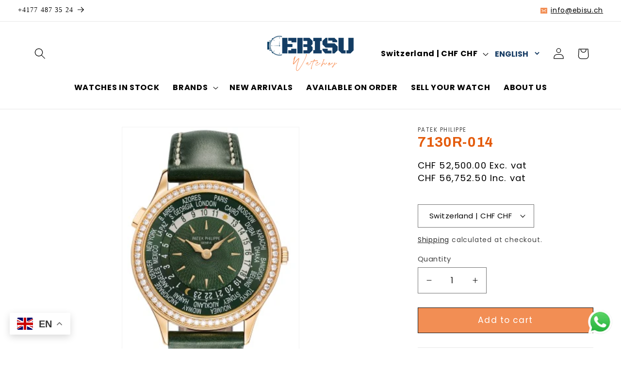

--- FILE ---
content_type: application/javascript; charset=utf-8
request_url: https://cdn.skypack.dev/@yourasset/ya-finance-now
body_size: -8
content:
/*
 * Skypack CDN - @yourasset/ya-finance-now@1.5.2
 *
 * Learn more:
 *   📙 Package Documentation: https://www.skypack.dev/view/@yourasset/ya-finance-now
 *   📘 Skypack Documentation: https://www.skypack.dev/docs
 *
 * Pinned URL: (Optimized for Production)
 *   ▶️ Normal: https://cdn.skypack.dev/pin/@yourasset/ya-finance-now@v1.5.2-09EQrPlt96drqdwlXk6F/mode=imports/optimized/@yourasset/ya-finance-now.js
 *   ⏩ Minified: https://cdn.skypack.dev/pin/@yourasset/ya-finance-now@v1.5.2-09EQrPlt96drqdwlXk6F/mode=imports,min/optimized/@yourasset/ya-finance-now.js
 *
 */

// Browser-Optimized Imports (Don't directly import the URLs below in your application!)
export * from '/-/@yourasset/ya-finance-now@v1.5.2-09EQrPlt96drqdwlXk6F/dist=es2019,mode=imports/optimized/@yourasset/ya-finance-now.js';
export {default} from '/-/@yourasset/ya-finance-now@v1.5.2-09EQrPlt96drqdwlXk6F/dist=es2019,mode=imports/optimized/@yourasset/ya-finance-now.js';


--- FILE ---
content_type: application/javascript; charset=utf-8
request_url: https://cdn.skypack.dev/-/@yourasset/ya-finance-now@v1.5.2-09EQrPlt96drqdwlXk6F/dist=es2019,mode=imports/optimized/@yourasset/ya-finance-now.js
body_size: 16883
content:
var _a, _b, _c, _d, _e2;
/**
 * @license
 * Copyright 2019 Google LLC
 * SPDX-License-Identifier: BSD-3-Clause
 */
const R = globalThis, ct = R.ShadowRoot && (R.ShadyCSS === void 0 || R.ShadyCSS.nativeShadow) && "adoptedStyleSheets" in Document.prototype && "replace" in CSSStyleSheet.prototype, dt = Symbol(), ut = /* @__PURE__ */ new WeakMap();
let xt = class {
  constructor(t, e, s) {
    if (this._$cssResult$ = true, s !== dt)
      throw Error("CSSResult is not constructable. Use `unsafeCSS` or `css` instead.");
    this.cssText = t, this.t = e;
  }
  get styleSheet() {
    let t = this.o;
    const e = this.t;
    if (ct && t === void 0) {
      const s = e !== void 0 && e.length === 1;
      s && (t = ut.get(e)), t === void 0 && ((this.o = t = new CSSStyleSheet()).replaceSync(this.cssText), s && ut.set(e, t));
    }
    return t;
  }
  toString() {
    return this.cssText;
  }
};
const jt = (o) => new xt(typeof o == "string" ? o : o + "", void 0, dt), g = (o, ...t) => {
  const e = o.length === 1 ? o[0] : t.reduce((s, i, n) => s + ((r) => {
    if (r._$cssResult$ === true)
      return r.cssText;
    if (typeof r == "number")
      return r;
    throw Error("Value passed to 'css' function must be a 'css' function result: " + r + ". Use 'unsafeCSS' to pass non-literal values, but take care to ensure page security.");
  })(i) + o[n + 1], o[0]);
  return new xt(e, o, dt);
}, Dt = (o, t) => {
  if (ct)
    o.adoptedStyleSheets = t.map((e) => e instanceof CSSStyleSheet ? e : e.styleSheet);
  else
    for (const e of t) {
      const s = document.createElement("style"), i = R.litNonce;
      i !== void 0 && s.setAttribute("nonce", i), s.textContent = e.cssText, o.appendChild(s);
    }
}, ft = ct ? (o) => o : (o) => o instanceof CSSStyleSheet ? ((t) => {
  let e = "";
  for (const s of t.cssRules)
    e += s.cssText;
  return jt(e);
})(o) : o;
/**
 * @license
 * Copyright 2017 Google LLC
 * SPDX-License-Identifier: BSD-3-Clause
 */
const {is: Ut, defineProperty: Tt, getOwnPropertyDescriptor: zt, getOwnPropertyNames: Nt, getOwnPropertySymbols: Rt, getPrototypeOf: Vt} = Object, w = globalThis, yt = w.trustedTypes, Bt = yt ? yt.emptyScript : "", K = w.reactiveElementPolyfillSupport, M = (o, t) => o, V = {toAttribute(o, t) {
  switch (t) {
    case Boolean:
      o = o ? Bt : null;
      break;
    case Object:
    case Array:
      o = o == null ? o : JSON.stringify(o);
  }
  return o;
}, fromAttribute(o, t) {
  let e = o;
  switch (t) {
    case Boolean:
      e = o !== null;
      break;
    case Number:
      e = o === null ? null : Number(o);
      break;
    case Object:
    case Array:
      try {
        e = JSON.parse(o);
      } catch {
        e = null;
      }
  }
  return e;
}}, ht = (o, t) => !Ut(o, t), gt = {attribute: true, type: String, converter: V, reflect: false, hasChanged: ht};
(_a = Symbol.metadata) != null ? _a : Symbol.metadata = Symbol("metadata"), (_b = w.litPropertyMetadata) != null ? _b : w.litPropertyMetadata = /* @__PURE__ */ new WeakMap();
class E extends HTMLElement {
  static addInitializer(t) {
    var _a2;
    this._$Ei(), ((_a2 = this.l) != null ? _a2 : this.l = []).push(t);
  }
  static get observedAttributes() {
    return this.finalize(), this._$Eh && [...this._$Eh.keys()];
  }
  static createProperty(t, e = gt) {
    if (e.state && (e.attribute = false), this._$Ei(), this.elementProperties.set(t, e), !e.noAccessor) {
      const s = Symbol(), i = this.getPropertyDescriptor(t, s, e);
      i !== void 0 && Tt(this.prototype, t, i);
    }
  }
  static getPropertyDescriptor(t, e, s) {
    var _a2;
    const {get: i, set: n} = (_a2 = zt(this.prototype, t)) != null ? _a2 : {get() {
      return this[e];
    }, set(r) {
      this[e] = r;
    }};
    return {get() {
      return i == null ? void 0 : i.call(this);
    }, set(r) {
      const l = i == null ? void 0 : i.call(this);
      n.call(this, r), this.requestUpdate(t, l, s);
    }, configurable: true, enumerable: true};
  }
  static getPropertyOptions(t) {
    var _a2;
    return (_a2 = this.elementProperties.get(t)) != null ? _a2 : gt;
  }
  static _$Ei() {
    if (this.hasOwnProperty(M("elementProperties")))
      return;
    const t = Vt(this);
    t.finalize(), t.l !== void 0 && (this.l = [...t.l]), this.elementProperties = new Map(t.elementProperties);
  }
  static finalize() {
    if (this.hasOwnProperty(M("finalized")))
      return;
    if (this.finalized = true, this._$Ei(), this.hasOwnProperty(M("properties"))) {
      const e = this.properties, s = [...Nt(e), ...Rt(e)];
      for (const i of s)
        this.createProperty(i, e[i]);
    }
    const t = this[Symbol.metadata];
    if (t !== null) {
      const e = litPropertyMetadata.get(t);
      if (e !== void 0)
        for (const [s, i] of e)
          this.elementProperties.set(s, i);
    }
    this._$Eh = /* @__PURE__ */ new Map();
    for (const [e, s] of this.elementProperties) {
      const i = this._$Eu(e, s);
      i !== void 0 && this._$Eh.set(i, e);
    }
    this.elementStyles = this.finalizeStyles(this.styles);
  }
  static finalizeStyles(t) {
    const e = [];
    if (Array.isArray(t)) {
      const s = new Set(t.flat(1 / 0).reverse());
      for (const i of s)
        e.unshift(ft(i));
    } else
      t !== void 0 && e.push(ft(t));
    return e;
  }
  static _$Eu(t, e) {
    const s = e.attribute;
    return s === false ? void 0 : typeof s == "string" ? s : typeof t == "string" ? t.toLowerCase() : void 0;
  }
  constructor() {
    super(), this._$Ep = void 0, this.isUpdatePending = false, this.hasUpdated = false, this._$Em = null, this._$Ev();
  }
  _$Ev() {
    var t;
    this._$ES = new Promise((e) => this.enableUpdating = e), this._$AL = /* @__PURE__ */ new Map(), this._$E_(), this.requestUpdate(), (t = this.constructor.l) == null || t.forEach((e) => e(this));
  }
  addController(t) {
    var _a2;
    var e;
    ((_a2 = this._$EO) != null ? _a2 : this._$EO = /* @__PURE__ */ new Set()).add(t), this.renderRoot !== void 0 && this.isConnected && ((e = t.hostConnected) == null || e.call(t));
  }
  removeController(t) {
    var e;
    (e = this._$EO) == null || e.delete(t);
  }
  _$E_() {
    const t = /* @__PURE__ */ new Map(), e = this.constructor.elementProperties;
    for (const s of e.keys())
      this.hasOwnProperty(s) && (t.set(s, this[s]), delete this[s]);
    t.size > 0 && (this._$Ep = t);
  }
  createRenderRoot() {
    var _a2;
    const t = (_a2 = this.shadowRoot) != null ? _a2 : this.attachShadow(this.constructor.shadowRootOptions);
    return Dt(t, this.constructor.elementStyles), t;
  }
  connectedCallback() {
    var _a2;
    var t;
    (_a2 = this.renderRoot) != null ? _a2 : this.renderRoot = this.createRenderRoot(), this.enableUpdating(true), (t = this._$EO) == null || t.forEach((e) => {
      var s;
      return (s = e.hostConnected) == null ? void 0 : s.call(e);
    });
  }
  enableUpdating(t) {
  }
  disconnectedCallback() {
    var t;
    (t = this._$EO) == null || t.forEach((e) => {
      var s;
      return (s = e.hostDisconnected) == null ? void 0 : s.call(e);
    });
  }
  attributeChangedCallback(t, e, s) {
    this._$AK(t, s);
  }
  _$EC(t, e) {
    var n;
    const s = this.constructor.elementProperties.get(t), i = this.constructor._$Eu(t, s);
    if (i !== void 0 && s.reflect === true) {
      const r = (((n = s.converter) == null ? void 0 : n.toAttribute) !== void 0 ? s.converter : V).toAttribute(e, s.type);
      this._$Em = t, r == null ? this.removeAttribute(i) : this.setAttribute(i, r), this._$Em = null;
    }
  }
  _$AK(t, e) {
    var n;
    const s = this.constructor, i = s._$Eh.get(t);
    if (i !== void 0 && this._$Em !== i) {
      const r = s.getPropertyOptions(i), l = typeof r.converter == "function" ? {fromAttribute: r.converter} : ((n = r.converter) == null ? void 0 : n.fromAttribute) !== void 0 ? r.converter : V;
      this._$Em = i, this[i] = l.fromAttribute(e, r.type), this._$Em = null;
    }
  }
  requestUpdate(t, e, s) {
    var _a2;
    if (t !== void 0) {
      if (s != null ? s : s = this.constructor.getPropertyOptions(t), !((_a2 = s.hasChanged) != null ? _a2 : ht)(this[t], e))
        return;
      this.P(t, e, s);
    }
    this.isUpdatePending === false && (this._$ES = this._$ET());
  }
  P(t, e, s) {
    var _a2;
    this._$AL.has(t) || this._$AL.set(t, e), s.reflect === true && this._$Em !== t && ((_a2 = this._$Ej) != null ? _a2 : this._$Ej = /* @__PURE__ */ new Set()).add(t);
  }
  async _$ET() {
    this.isUpdatePending = true;
    try {
      await this._$ES;
    } catch (e) {
      Promise.reject(e);
    }
    const t = this.scheduleUpdate();
    return t != null && await t, !this.isUpdatePending;
  }
  scheduleUpdate() {
    return this.performUpdate();
  }
  performUpdate() {
    var _a2;
    var s;
    if (!this.isUpdatePending)
      return;
    if (!this.hasUpdated) {
      if ((_a2 = this.renderRoot) != null ? _a2 : this.renderRoot = this.createRenderRoot(), this._$Ep) {
        for (const [n, r] of this._$Ep)
          this[n] = r;
        this._$Ep = void 0;
      }
      const i = this.constructor.elementProperties;
      if (i.size > 0)
        for (const [n, r] of i)
          r.wrapped !== true || this._$AL.has(n) || this[n] === void 0 || this.P(n, this[n], r);
    }
    let t = false;
    const e = this._$AL;
    try {
      t = this.shouldUpdate(e), t ? (this.willUpdate(e), (s = this._$EO) == null || s.forEach((i) => {
        var n;
        return (n = i.hostUpdate) == null ? void 0 : n.call(i);
      }), this.update(e)) : this._$EU();
    } catch (i) {
      throw t = false, this._$EU(), i;
    }
    t && this._$AE(e);
  }
  willUpdate(t) {
  }
  _$AE(t) {
    var e;
    (e = this._$EO) == null || e.forEach((s) => {
      var i;
      return (i = s.hostUpdated) == null ? void 0 : i.call(s);
    }), this.hasUpdated || (this.hasUpdated = true, this.firstUpdated(t)), this.updated(t);
  }
  _$EU() {
    this._$AL = /* @__PURE__ */ new Map(), this.isUpdatePending = false;
  }
  get updateComplete() {
    return this.getUpdateComplete();
  }
  getUpdateComplete() {
    return this._$ES;
  }
  shouldUpdate(t) {
    return true;
  }
  update(t) {
    this._$Ej && (this._$Ej = this._$Ej.forEach((e) => this._$EC(e, this[e]))), this._$EU();
  }
  updated(t) {
  }
  firstUpdated(t) {
  }
}
E.elementStyles = [], E.shadowRootOptions = {mode: "open"}, E[M("elementProperties")] = /* @__PURE__ */ new Map(), E[M("finalized")] = /* @__PURE__ */ new Map(), K == null || K({ReactiveElement: E}), ((_c = w.reactiveElementVersions) != null ? _c : w.reactiveElementVersions = []).push("2.0.4");
/**
 * @license
 * Copyright 2017 Google LLC
 * SPDX-License-Identifier: BSD-3-Clause
 */
const j = globalThis, B = j.trustedTypes, _t = B ? B.createPolicy("lit-html", {createHTML: (o) => o}) : void 0, Pt = "$lit$", b = `lit$${Math.random().toFixed(9).slice(2)}$`, Ot = "?" + b, It = `<${Ot}>`, P = document, D = () => P.createComment(""), U = (o) => o === null || typeof o != "object" && typeof o != "function", pt = Array.isArray, Zt = (o) => pt(o) || typeof (o == null ? void 0 : o[Symbol.iterator]) == "function", F = `[ 	
\f\r]`, L = /<(?:(!--|\/[^a-zA-Z])|(\/?[a-zA-Z][^>\s]*)|(\/?$))/g, mt = /-->/g, vt = />/g, A = RegExp(`>|${F}(?:([^\\s"'>=/]+)(${F}*=${F}*(?:[^ 	
\f\r"'\`<>=]|("|')|))|$)`, "g"), $t = /'/g, Ct = /"/g, Et = /^(?:script|style|textarea|title)$/i, Yt = (o) => (t, ...e) => ({_$litType$: o, strings: t, values: e}), p = Yt(1), O = Symbol.for("lit-noChange"), h = Symbol.for("lit-nothing"), bt = /* @__PURE__ */ new WeakMap(), x = P.createTreeWalker(P, 129);
function St(o, t) {
  if (!pt(o) || !o.hasOwnProperty("raw"))
    throw Error("invalid template strings array");
  return _t !== void 0 ? _t.createHTML(t) : t;
}
const Wt = (o, t) => {
  const e = o.length - 1, s = [];
  let i, n = t === 2 ? "<svg>" : t === 3 ? "<math>" : "", r = L;
  for (let l = 0; l < e; l++) {
    const a = o[l];
    let u, y, c = -1, $ = 0;
    for (; $ < a.length && (r.lastIndex = $, y = r.exec(a), y !== null); )
      $ = r.lastIndex, r === L ? y[1] === "!--" ? r = mt : y[1] !== void 0 ? r = vt : y[2] !== void 0 ? (Et.test(y[2]) && (i = RegExp("</" + y[2], "g")), r = A) : y[3] !== void 0 && (r = A) : r === A ? y[0] === ">" ? (r = i != null ? i : L, c = -1) : y[1] === void 0 ? c = -2 : (c = r.lastIndex - y[2].length, u = y[1], r = y[3] === void 0 ? A : y[3] === '"' ? Ct : $t) : r === Ct || r === $t ? r = A : r === mt || r === vt ? r = L : (r = A, i = void 0);
    const C = r === A && o[l + 1].startsWith("/>") ? " " : "";
    n += r === L ? a + It : c >= 0 ? (s.push(u), a.slice(0, c) + Pt + a.slice(c) + b + C) : a + b + (c === -2 ? l : C);
  }
  return [St(o, n + (o[e] || "<?>") + (t === 2 ? "</svg>" : t === 3 ? "</math>" : "")), s];
};
class T {
  constructor({strings: t, _$litType$: e}, s) {
    let i;
    this.parts = [];
    let n = 0, r = 0;
    const l = t.length - 1, a = this.parts, [u, y] = Wt(t, e);
    if (this.el = T.createElement(u, s), x.currentNode = this.el.content, e === 2 || e === 3) {
      const c = this.el.content.firstChild;
      c.replaceWith(...c.childNodes);
    }
    for (; (i = x.nextNode()) !== null && a.length < l; ) {
      if (i.nodeType === 1) {
        if (i.hasAttributes())
          for (const c of i.getAttributeNames())
            if (c.endsWith(Pt)) {
              const $ = y[r++], C = i.getAttribute(c).split(b), N = /([.?@])?(.*)/.exec($);
              a.push({type: 1, index: n, name: N[2], strings: C, ctor: N[1] === "." ? Kt : N[1] === "?" ? Ft : N[1] === "@" ? Jt : W}), i.removeAttribute(c);
            } else
              c.startsWith(b) && (a.push({type: 6, index: n}), i.removeAttribute(c));
        if (Et.test(i.tagName)) {
          const c = i.textContent.split(b), $ = c.length - 1;
          if ($ > 0) {
            i.textContent = B ? B.emptyScript : "";
            for (let C = 0; C < $; C++)
              i.append(c[C], D()), x.nextNode(), a.push({type: 2, index: ++n});
            i.append(c[$], D());
          }
        }
      } else if (i.nodeType === 8)
        if (i.data === Ot)
          a.push({type: 2, index: n});
        else {
          let c = -1;
          for (; (c = i.data.indexOf(b, c + 1)) !== -1; )
            a.push({type: 7, index: n}), c += b.length - 1;
        }
      n++;
    }
  }
  static createElement(t, e) {
    const s = P.createElement("template");
    return s.innerHTML = t, s;
  }
}
function S(o, t, e = o, s) {
  var _a2;
  var r, l;
  if (t === O)
    return t;
  let i = s !== void 0 ? (r = e._$Co) == null ? void 0 : r[s] : e._$Cl;
  const n = U(t) ? void 0 : t._$litDirective$;
  return (i == null ? void 0 : i.constructor) !== n && ((l = i == null ? void 0 : i._$AO) == null || l.call(i, false), n === void 0 ? i = void 0 : (i = new n(o), i._$AT(o, e, s)), s !== void 0 ? ((_a2 = e._$Co) != null ? _a2 : e._$Co = [])[s] = i : e._$Cl = i), i !== void 0 && (t = S(o, i._$AS(o, t.values), i, s)), t;
}
class qt {
  constructor(t, e) {
    this._$AV = [], this._$AN = void 0, this._$AD = t, this._$AM = e;
  }
  get parentNode() {
    return this._$AM.parentNode;
  }
  get _$AU() {
    return this._$AM._$AU;
  }
  u(t) {
    var _a2;
    const {el: {content: e}, parts: s} = this._$AD, i = ((_a2 = t == null ? void 0 : t.creationScope) != null ? _a2 : P).importNode(e, true);
    x.currentNode = i;
    let n = x.nextNode(), r = 0, l = 0, a = s[0];
    for (; a !== void 0; ) {
      if (r === a.index) {
        let u;
        a.type === 2 ? u = new z(n, n.nextSibling, this, t) : a.type === 1 ? u = new a.ctor(n, a.name, a.strings, this, t) : a.type === 6 && (u = new kt(n, this, t)), this._$AV.push(u), a = s[++l];
      }
      r !== (a == null ? void 0 : a.index) && (n = x.nextNode(), r++);
    }
    return x.currentNode = P, i;
  }
  p(t) {
    let e = 0;
    for (const s of this._$AV)
      s !== void 0 && (s.strings !== void 0 ? (s._$AI(t, s, e), e += s.strings.length - 2) : s._$AI(t[e])), e++;
  }
}
class z {
  get _$AU() {
    var _a2;
    var t;
    return (_a2 = (t = this._$AM) == null ? void 0 : t._$AU) != null ? _a2 : this._$Cv;
  }
  constructor(t, e, s, i) {
    var _a2;
    this.type = 2, this._$AH = h, this._$AN = void 0, this._$AA = t, this._$AB = e, this._$AM = s, this.options = i, this._$Cv = (_a2 = i == null ? void 0 : i.isConnected) != null ? _a2 : true;
  }
  get parentNode() {
    let t = this._$AA.parentNode;
    const e = this._$AM;
    return e !== void 0 && (t == null ? void 0 : t.nodeType) === 11 && (t = e.parentNode), t;
  }
  get startNode() {
    return this._$AA;
  }
  get endNode() {
    return this._$AB;
  }
  _$AI(t, e = this) {
    t = S(this, t, e), U(t) ? t === h || t == null || t === "" ? (this._$AH !== h && this._$AR(), this._$AH = h) : t !== this._$AH && t !== O && this._(t) : t._$litType$ !== void 0 ? this.$(t) : t.nodeType !== void 0 ? this.T(t) : Zt(t) ? this.k(t) : this._(t);
  }
  O(t) {
    return this._$AA.parentNode.insertBefore(t, this._$AB);
  }
  T(t) {
    this._$AH !== t && (this._$AR(), this._$AH = this.O(t));
  }
  _(t) {
    this._$AH !== h && U(this._$AH) ? this._$AA.nextSibling.data = t : this.T(P.createTextNode(t)), this._$AH = t;
  }
  $(t) {
    var n;
    const {values: e, _$litType$: s} = t, i = typeof s == "number" ? this._$AC(t) : (s.el === void 0 && (s.el = T.createElement(St(s.h, s.h[0]), this.options)), s);
    if (((n = this._$AH) == null ? void 0 : n._$AD) === i)
      this._$AH.p(e);
    else {
      const r = new qt(i, this), l = r.u(this.options);
      r.p(e), this.T(l), this._$AH = r;
    }
  }
  _$AC(t) {
    let e = bt.get(t.strings);
    return e === void 0 && bt.set(t.strings, e = new T(t)), e;
  }
  k(t) {
    pt(this._$AH) || (this._$AH = [], this._$AR());
    const e = this._$AH;
    let s, i = 0;
    for (const n of t)
      i === e.length ? e.push(s = new z(this.O(D()), this.O(D()), this, this.options)) : s = e[i], s._$AI(n), i++;
    i < e.length && (this._$AR(s && s._$AB.nextSibling, i), e.length = i);
  }
  _$AR(t = this._$AA.nextSibling, e) {
    var s;
    for ((s = this._$AP) == null ? void 0 : s.call(this, false, true, e); t && t !== this._$AB; ) {
      const i = t.nextSibling;
      t.remove(), t = i;
    }
  }
  setConnected(t) {
    var e;
    this._$AM === void 0 && (this._$Cv = t, (e = this._$AP) == null || e.call(this, t));
  }
}
class W {
  get tagName() {
    return this.element.tagName;
  }
  get _$AU() {
    return this._$AM._$AU;
  }
  constructor(t, e, s, i, n) {
    this.type = 1, this._$AH = h, this._$AN = void 0, this.element = t, this.name = e, this._$AM = i, this.options = n, s.length > 2 || s[0] !== "" || s[1] !== "" ? (this._$AH = Array(s.length - 1).fill(new String()), this.strings = s) : this._$AH = h;
  }
  _$AI(t, e = this, s, i) {
    const n = this.strings;
    let r = false;
    if (n === void 0)
      t = S(this, t, e, 0), r = !U(t) || t !== this._$AH && t !== O, r && (this._$AH = t);
    else {
      const l = t;
      let a, u;
      for (t = n[0], a = 0; a < n.length - 1; a++)
        u = S(this, l[s + a], e, a), u === O && (u = this._$AH[a]), r || (r = !U(u) || u !== this._$AH[a]), u === h ? t = h : t !== h && (t += (u != null ? u : "") + n[a + 1]), this._$AH[a] = u;
    }
    r && !i && this.j(t);
  }
  j(t) {
    t === h ? this.element.removeAttribute(this.name) : this.element.setAttribute(this.name, t != null ? t : "");
  }
}
class Kt extends W {
  constructor() {
    super(...arguments), this.type = 3;
  }
  j(t) {
    this.element[this.name] = t === h ? void 0 : t;
  }
}
class Ft extends W {
  constructor() {
    super(...arguments), this.type = 4;
  }
  j(t) {
    this.element.toggleAttribute(this.name, !!t && t !== h);
  }
}
class Jt extends W {
  constructor(t, e, s, i, n) {
    super(t, e, s, i, n), this.type = 5;
  }
  _$AI(t, e = this) {
    var _a2;
    if ((t = (_a2 = S(this, t, e, 0)) != null ? _a2 : h) === O)
      return;
    const s = this._$AH, i = t === h && s !== h || t.capture !== s.capture || t.once !== s.once || t.passive !== s.passive, n = t !== h && (s === h || i);
    i && this.element.removeEventListener(this.name, this, s), n && this.element.addEventListener(this.name, this, t), this._$AH = t;
  }
  handleEvent(t) {
    var _a2;
    var e;
    typeof this._$AH == "function" ? this._$AH.call((_a2 = (e = this.options) == null ? void 0 : e.host) != null ? _a2 : this.element, t) : this._$AH.handleEvent(t);
  }
}
class kt {
  constructor(t, e, s) {
    this.element = t, this.type = 6, this._$AN = void 0, this._$AM = e, this.options = s;
  }
  get _$AU() {
    return this._$AM._$AU;
  }
  _$AI(t) {
    S(this, t);
  }
}
const J = j.litHtmlPolyfillSupport;
J == null || J(T, z), ((_d = j.litHtmlVersions) != null ? _d : j.litHtmlVersions = []).push("3.2.1");
const Gt = (o, t, e) => {
  var _a2, _b2;
  const s = (_a2 = e == null ? void 0 : e.renderBefore) != null ? _a2 : t;
  let i = s._$litPart$;
  if (i === void 0) {
    const n = (_b2 = e == null ? void 0 : e.renderBefore) != null ? _b2 : null;
    s._$litPart$ = i = new z(t.insertBefore(D(), n), n, void 0, e != null ? e : {});
  }
  return i._$AI(o), i;
};
/**
 * @license
 * Copyright 2017 Google LLC
 * SPDX-License-Identifier: BSD-3-Clause
 */
let d = class extends E {
  constructor() {
    super(...arguments), this.renderOptions = {host: this}, this._$Do = void 0;
  }
  createRenderRoot() {
    var _a2;
    var e;
    const t = super.createRenderRoot();
    return (_a2 = (e = this.renderOptions).renderBefore) != null ? _a2 : e.renderBefore = t.firstChild, t;
  }
  update(t) {
    const e = this.render();
    this.hasUpdated || (this.renderOptions.isConnected = this.isConnected), super.update(t), this._$Do = Gt(e, this.renderRoot, this.renderOptions);
  }
  connectedCallback() {
    var t;
    super.connectedCallback(), (t = this._$Do) == null || t.setConnected(true);
  }
  disconnectedCallback() {
    var t;
    super.disconnectedCallback(), (t = this._$Do) == null || t.setConnected(false);
  }
  render() {
    return O;
  }
};
var At;
d._$litElement$ = true, d.finalized = true, (At = globalThis.litElementHydrateSupport) == null || At.call(globalThis, {LitElement: d});
const k = globalThis.litElementPolyfillSupport;
k == null || k({LitElement: d});
((_e2 = globalThis.litElementVersions) != null ? _e2 : globalThis.litElementVersions = []).push("4.1.1");
/**
 * @license
 * Copyright 2017 Google LLC
 * SPDX-License-Identifier: BSD-3-Clause
 */
const f = (o) => (t, e) => {
  e !== void 0 ? e.addInitializer(() => {
    customElements.define(o, t);
  }) : customElements.define(o, t);
};
/**
 * @license
 * Copyright 2017 Google LLC
 * SPDX-License-Identifier: BSD-3-Clause
 */
const Qt = {attribute: true, type: String, converter: V, reflect: false, hasChanged: ht}, Xt = (o = Qt, t, e) => {
  const {kind: s, metadata: i} = e;
  let n = globalThis.litPropertyMetadata.get(i);
  if (n === void 0 && globalThis.litPropertyMetadata.set(i, n = /* @__PURE__ */ new Map()), n.set(e.name, o), s === "accessor") {
    const {name: r} = e;
    return {set(l) {
      const a = t.get.call(this);
      t.set.call(this, l), this.requestUpdate(r, a, o);
    }, init(l) {
      return l !== void 0 && this.P(r, void 0, o), l;
    }};
  }
  if (s === "setter") {
    const {name: r} = e;
    return function(l) {
      const a = this[r];
      t.call(this, l), this.requestUpdate(r, a, o);
    };
  }
  throw Error("Unsupported decorator location: " + s);
};
function _(o) {
  return (t, e) => typeof e == "object" ? Xt(o, t, e) : ((s, i, n) => {
    const r = i.hasOwnProperty(n);
    return i.constructor.createProperty(n, r ? {...s, wrapped: true} : s), r ? Object.getOwnPropertyDescriptor(i, n) : void 0;
  })(o, t, e);
}
/**
 * @license
 * Copyright 2017 Google LLC
 * SPDX-License-Identifier: BSD-3-Clause
 */
function te(o) {
  return _({...o, state: true, attribute: false});
}
/**
 * @license
 * Copyright 2017 Google LLC
 * SPDX-License-Identifier: BSD-3-Clause
 */
const ee = (o, t, e) => (e.configurable = true, e.enumerable = true, Reflect.decorate && typeof t != "object" && Object.defineProperty(o, t, e), e);
/**
 * @license
 * Copyright 2017 Google LLC
 * SPDX-License-Identifier: BSD-3-Clause
 */
function ie(o, t) {
  return (e, s, i) => {
    const n = (r) => {
      var _a2;
      var l;
      return (_a2 = (l = r.renderRoot) == null ? void 0 : l.querySelector(o)) != null ? _a2 : null;
    };
    return ee(e, s, {get() {
      return n(this);
    }});
  };
}
/**
 * @license
 * Copyright 2017 Google LLC
 * SPDX-License-Identifier: BSD-3-Clause
 */
const se = {ATTRIBUTE: 1, CHILD: 2, PROPERTY: 3, BOOLEAN_ATTRIBUTE: 4, EVENT: 5, ELEMENT: 6}, oe = (o) => (...t) => ({_$litDirective$: o, values: t});
class re {
  constructor(t) {
  }
  get _$AU() {
    return this._$AM._$AU;
  }
  _$AT(t, e, s) {
    this._$Ct = t, this._$AM = e, this._$Ci = s;
  }
  _$AS(t, e) {
    return this.update(t, e);
  }
  update(t, e) {
    return this.render(...e);
  }
}
/**
 * @license
 * Copyright 2017 Google LLC
 * SPDX-License-Identifier: BSD-3-Clause
 */
class G extends re {
  constructor(t) {
    if (super(t), this.it = h, t.type !== se.CHILD)
      throw Error(this.constructor.directiveName + "() can only be used in child bindings");
  }
  render(t) {
    if (t === h || t == null)
      return this._t = void 0, this.it = t;
    if (t === O)
      return t;
    if (typeof t != "string")
      throw Error(this.constructor.directiveName + "() called with a non-string value");
    if (t === this.it)
      return this._t;
    this.it = t;
    const e = [t];
    return e.raw = e, this._t = {_$litType$: this.constructor.resultType, strings: e, values: []};
  }
}
G.directiveName = "unsafeHTML", G.resultType = 1;
const ne = oe(G);
var ae = Object.defineProperty, le = Object.getOwnPropertyDescriptor, ce = (o, t, e, s) => {
  for (var i = s > 1 ? void 0 : s ? le(t, e) : t, n = o.length - 1, r; n >= 0; n--)
    (r = o[n]) && (i = (s ? r(t, e, i) : r(i)) || i);
  return s && i && ae(t, e, i), i;
};
let wt = class extends d {
  render() {
    return p`
      <svg
        xmlns="http://www.w3.org/2000/svg"
        width="17"
        height="16"
        fill="none"
      >
        <path
          d="M5.384 12 8.74 8 5.384 4h2.473l3.527 4-3.527 4H5.384Z"
          fill="currentColor"
          opacity=".7"
        />
      </svg>
    `;
  }
};
wt = ce([
  f("ya-accessory-icon")
], wt);
var de = Object.defineProperty, he = Object.getOwnPropertyDescriptor, Ht = (o, t, e, s) => {
  for (var i = s > 1 ? void 0 : s ? he(t, e) : t, n = o.length - 1, r; n >= 0; n--)
    (r = o[n]) && (i = (s ? r(t, e, i) : r(i)) || i);
  return s && i && de(t, e, i), i;
};
let I = class extends d {
  constructor() {
    super(...arguments), this.open = false;
  }
  _handleClickContainer(o) {
    o.target.matches(this.constructor.selectorSummary) && this._toggleAccordion();
  }
  _toggleAccordion() {
    this.open = !this.open;
  }
  render() {
    return p` <div @click=${this._handleClickContainer}>
      <slot></slot>
    </div>`;
  }
  static get selectorSummary() {
    return "ya-accordion-summary";
  }
};
I.styles = g`
    :host(ya-accordion[open]) ::slotted(ya-accordion-details) {
      opacity: 1;
      visibility: inherit;
      max-block-size: none;
      display: block;
    }
  `;
Ht([
  _({type: Boolean, reflect: true})
], I.prototype, "open", 2);
I = Ht([
  f("ya-accordion")
], I);
var pe = Object.defineProperty, ue = Object.getOwnPropertyDescriptor, fe = (o, t, e, s) => {
  for (var i = s > 1 ? void 0 : s ? ue(t, e) : t, n = o.length - 1, r; n >= 0; n--)
    (r = o[n]) && (i = (s ? r(t, e, i) : r(i)) || i);
  return s && i && pe(t, e, i), i;
};
let Q = class extends d {
  render() {
    return p`<div class="accordion__details">
      <slot></slot>
    </div>`;
  }
};
Q.styles = g`
    :host(ya-accordion-details) {
      font-family: 'Archivo', sans-serif;
      font-size: 14px;
      font-weight: 500;
      color: hsl(var(--ya-foreground));

      display: none;
      max-block-size: 0px;
      opacity: 0;
      visibility: hidden;
      transition: all 110ms cubic-bezier(0, 0, 0.38, 0.9) 0s;
    }

    .accordion__details {
      padding: 16px 16px;
    }
  `;
Q = fe([
  f("ya-accordion-details")
], Q);
var ye = Object.defineProperty, ge = Object.getOwnPropertyDescriptor, _e = (o, t, e, s) => {
  for (var i = s > 1 ? void 0 : s ? ge(t, e) : t, n = o.length - 1, r; n >= 0; n--)
    (r = o[n]) && (i = (s ? r(t, e, i) : r(i)) || i);
  return s && i && ye(t, e, i), i;
};
let X = class extends d {
  render() {
    return p`<svg
      xmlns="http://www.w3.org/2000/svg"
      width="8"
      height="7"
      viewBox="0 0 8 7"
      fill="none"
      class="arrow"
    >
      <path
        d="M0 0.5L4 3.856L8 0.5V2.973L4 6.5L0 2.973L0 0.5Z"
        fill="currentColor"
      />
    </svg>`;
  }
};
X.styles = g`
    .arrow {
      display: inline-grid;
      align-items: center;
      justify-content: center;
      width: 8px;
      height: 8px;
    }
  `;
X = _e([
  f("ya-accordion-arrow")
], X);
var me = Object.defineProperty, ve = Object.getOwnPropertyDescriptor, $e = (o, t, e, s) => {
  for (var i = s > 1 ? void 0 : s ? ve(t, e) : t, n = o.length - 1, r; n >= 0; n--)
    (r = o[n]) && (i = (s ? r(t, e, i) : r(i)) || i);
  return s && i && me(t, e, i), i;
};
let tt = class extends d {
  render() {
    return p`<button class="accordion__summary">
      <div class="accordion__summary-inner">
        <slot></slot>
      </div>

      <ya-accordion-arrow></ya-accordion-arrow>
    </button>`;
  }
};
tt.styles = g`
    :host(ya-accordion-summary) {
      font-family: 'Archivo', sans-serif;
      font-size: 14px;
      font-weight: 500;
      color: hsl(var(--ya-foreground));
    }

    .accordion__summary {
      padding: 8px 16px;
      display: grid;
      grid-template-columns: 1fr max-content;
      gap: 16px;
      align-items: center;

      background: none;
      border: none;
      border-radius: 0;
      width: 100%;

      text-align: left;
      color: hsl(var(--ya-foreground));
      font: inherit;

      cursor: pointer;
    }

    .accordion__summary:hover,
    .accordion__summary:focus-visible {
      background-color: rgba(0, 0, 0, 0.04);
    }

    .accordion__summary-inner {
      pointer-events: none;
    }
  `;
tt = $e([
  f("ya-accordion-summary")
], tt);
var Ce = Object.defineProperty, be = Object.getOwnPropertyDescriptor, we = (o, t, e, s) => {
  for (var i = s > 1 ? void 0 : s ? be(t, e) : t, n = o.length - 1, r; n >= 0; n--)
    (r = o[n]) && (i = (s ? r(t, e, i) : r(i)) || i);
  return s && i && Ce(t, e, i), i;
};
let et = class extends d {
  render() {
    return p`<slot></slot>`;
  }
};
et.styles = g`
    :host(ya-financing-details-table) {
      display: grid;
      grid-template-columns: 1fr max-content;
      gap: 4px 16px;

      font-family: 'Archivo', sans-serif;
      color: #00112c;
      font-size: 12px;
      font-weight: 500;
      line-height: initial;
      letter-spacing: initial;
    }

    ::slotted(.details-table__value) {
      text-align: right;
    }
  `;
et = we([
  f("ya-financing-details-table")
], et);
var Ae = Object.defineProperty, xe = Object.getOwnPropertyDescriptor, Pe = (o, t, e, s) => {
  for (var i = s > 1 ? void 0 : s ? xe(t, e) : t, n = o.length - 1, r; n >= 0; n--)
    (r = o[n]) && (i = (s ? r(t, e, i) : r(i)) || i);
  return s && i && Ae(t, e, i), i;
};
let it = class extends d {
  render() {
    return p`
      <button class="btn-info">
        <svg
          xmlns="http://www.w3.org/2000/svg"
          width="13"
          height="14"
          fill="none"
        >
          <path
            d="M6.499 13.5a6.5 6.5 0 1 1 6.5-6.5 6.508 6.508 0 0 1-6.5 6.5Zm0-11.819A5.319 5.319 0 1 0 11.818 7a5.325 5.325 0 0 0-5.319-5.318Z"
            fill="currentColor"
          />
          <path
            d="M6.5 10.534a.812.812 0 0 1-.813-.813v-3.25a.812.812 0 0 1 1.625 0v3.25a.813.813 0 0 1-.812.813ZM6.502 5.041a.813.813 0 0 1-.577-.244.812.812 0 0 1 0-1.145.83.83 0 0 1 1.145 0 .795.795 0 0 1 0 1.144.79.79 0 0 1-.568.245Z"
            fill="currentColor"
          />
        </svg>
      </button>
    `;
  }
};
it.styles = g`
    .btn-info {
      display: inline-grid;
      align-items: center;
      justify-content: center;

      border: none;
      border-radius: 0;
      background: none;

      cursor: pointer;
      color: hsl(var(--ya-foreground));

      width: 14px;
      height: 14px;
    }
  `;
it = Pe([
  f("ya-info-btn")
], it);
var Oe = Object.defineProperty, Ee = Object.getOwnPropertyDescriptor, Lt = (o, t, e, s) => {
  for (var i = s > 1 ? void 0 : s ? Ee(t, e) : t, n = o.length - 1, r; n >= 0; n--)
    (r = o[n]) && (i = (s ? r(t, e, i) : r(i)) || i);
  return s && i && Oe(t, e, i), i;
};
let Z = class extends d {
  constructor() {
    super(...arguments), this.open = false, this._handleKeydown = ({key: o, target: t}) => {
      (o === "Esc" || o === "Escape") && this._handleUserInitiatedClose(t);
    };
  }
  connectedCallback() {
    super.connectedCallback(), window.addEventListener("keydown", this._handleKeydown);
  }
  disconnectedCallback() {
    window.removeEventListener("keydown", this._handleKeydown), super.disconnectedCallback();
  }
  _handleClickContainer(o) {
    o.target.matches(this.constructor.selectorCloseButton) && this._handleUserInitiatedClose(o.target);
  }
  _handleUserInitiatedClose(o) {
    this.open && (this.open = false, this.dispatchEvent(new CustomEvent("ya-did-close-modal", {bubbles: true, composed: true})));
  }
  render() {
    return p`
      <div
        class="modal-container"
        role="dialog"
        tabindex="-1"
        @click=${this._handleClickContainer}
      >
        <slot></slot>
      </div>
    `;
  }
  static get selectorCloseButton() {
    return "[data-modal-close],ya-modal-close-button";
  }
};
Z.styles = g`
    :host {
      --color-foreground: 217 100% 9%;
      --color-background: #f6f7f8;
      --color-link: #00112c;
      --color-link-text: #fff;
    }

    :host(ya-modal) {
      position: fixed;
      top: 0;
      left: 0;
      bottom: 0;
      width: 100vw;
      height: 100vh;
      height: 100dvh;

      z-index: 9000;
      display: flex;
      align-items: center;
      justify-content: center;
      content: '';
      background-color: rgba(22, 22, 22, 0.5);

      inline-size: 100vw;
      inset-block-start: 0;
      inset-inline-start: 0;

      opacity: 0;
      visibility: hidden;
      transition: opacity 240ms cubic-bezier(0.4, 0.14, 1, 1) 0s,
        visibility 0ms linear 24;
    }

    :host(ya-modal[open]) {
      opacity: 1;
      transition-duration: 240ms, 0ms;
      transition-timing-function: cubic-bezier(0, 0, 0.3, 1), linear;
      transition-delay: 0s, 0s;
      transition-property: opacity, visibility;
      visibility: inherit;
    }

    .modal-container {
      position: fixed;
      display: grid;
      background-color: var(--color-background, #f6f7f8);
      block-size: 100%;
      inline-size: 100%;
      grid-template-columns: 100%;
      grid-template-rows: min-content minmax(0px, 1fr) min-content;
      /* grid-template-rows: auto 1fr auto; */
      inset-block-start: 0;
      max-block-size: 100%;

      border-radius: 2px;
    }

    @media (min-width: 768px) {
      .modal-container {
        position: static;
        block-size: auto;
        /* inline-size: 84%; */
        inline-size: 50%;
        max-inline-size: 512px;
        max-block-size: 90%;
      }
    }
  `;
Lt([
  _({type: Boolean, reflect: true})
], Z.prototype, "open", 2);
Z = Lt([
  f("ya-modal")
], Z);
var Se = Object.defineProperty, He = Object.getOwnPropertyDescriptor, Le = (o, t, e, s) => {
  for (var i = s > 1 ? void 0 : s ? He(t, e) : t, n = o.length - 1, r; n >= 0; n--)
    (r = o[n]) && (i = (s ? r(t, e, i) : r(i)) || i);
  return s && i && Se(t, e, i), i;
};
let st = class extends d {
  render() {
    return p`
      <div class="body">
        <slot></slot>
      </div>
    `;
  }
};
st.styles = g`
    :host(ya-modal-body) .body {
      font-family: 'Archivo', sans-serif;
      font-size: 14px;
      font-weight: 500;
      color: hsl(var(--color-foreground));

      grid-area: 2 / 1 / -2 / -1;
      padding: 8px 0;
      overflow-y: auto;
      position: relative;
    }
  `;
st = Le([
  f("ya-modal-body")
], st);
var Me = Object.defineProperty, je = Object.getOwnPropertyDescriptor, De = (o, t, e, s) => {
  for (var i = s > 1 ? void 0 : s ? je(t, e) : t, n = o.length - 1, r; n >= 0; n--)
    (r = o[n]) && (i = (s ? r(t, e, i) : r(i)) || i);
  return s && i && Me(t, e, i), i;
};
let ot = class extends d {
  render() {
    return p`
      <button class="btn-close" aria-label="Close" title="Close">
        <svg
          xmlns="http://www.w3.org/2000/svg"
          width="18"
          height="18"
          fill="none"
        >
          <path
            d="M17.747 1.595 16.503.366a.891.891 0 0 0-1.243 0l-6.201 6.2L2.739.252a.891.891 0 0 0-1.24 0L.254 1.497a.89.89 0 0 0 0 1.243l6.301 6.3-6.186 6.213a.891.891 0 0 0 0 1.243l1.244 1.244a.891.891 0 0 0 1.244 0l6.203-6.193 6.202 6.2a.891.891 0 0 0 1.244 0l1.242-1.25a.89.89 0 0 0 0-1.244l-6.217-6.2 6.202-6.206a.9.9 0 0 0 .015-1.252Z"
            fill="#324055"
          />
        </svg>
      </button>
    `;
  }
};
ot.styles = g`
    .btn-close {
      display: inline-grid;
      align-items: center;
      justify-content: center;

      border: none;
      border-radius: 2px;
      background: transparent;
      overflow: hidden;

      cursor: pointer;

      padding: 8px;

      position: absolute;
      inset-block-start: 8px;
      inset-inline-end: 8px;
    }

    .btn-close:hover,
    .btn-close:focus-visible {
      background-color: rgba(0, 0, 0, 0.1);
    }
  `;
ot = De([
  f("ya-modal-close-button")
], ot);
var Ue = Object.defineProperty, Te = Object.getOwnPropertyDescriptor, ze = (o, t, e, s) => {
  for (var i = s > 1 ? void 0 : s ? Te(t, e) : t, n = o.length - 1, r; n >= 0; n--)
    (r = o[n]) && (i = (s ? r(t, e, i) : r(i)) || i);
  return s && i && Ue(t, e, i), i;
};
let rt = class extends d {
  render() {
    return p`<slot></slot>`;
  }
};
rt.styles = g`
    :host(ya-modal-divider) {
      height: 1px;
      background-color: #e2e6e9;
      /* margin-inline: 16px; */
    }
  `;
rt = ze([
  f("ya-modal-divider")
], rt);
var Ne = Object.defineProperty, Re = Object.getOwnPropertyDescriptor, Ve = (o, t, e, s) => {
  for (var i = s > 1 ? void 0 : s ? Re(t, e) : t, n = o.length - 1, r; n >= 0; n--)
    (r = o[n]) && (i = (s ? r(t, e, i) : r(i)) || i);
  return s && i && Ne(t, e, i), i;
};
let nt = class extends d {
  render() {
    return p`
      <div class="footer">
        <ya-modal-divider></ya-modal-divider>
        <div class="footer__content">
          <slot></slot>
        </div>
      </div>
    `;
  }
};
nt.styles = g`
    .footer {
      grid-area: -1 / 1 / -1 / -1;
      display: grid;
      grid-auto-flow: row;
      gap: 16px;
      padding: 0px 16px 16px;
      position: relative;

      font-family: 'Archivo', sans-serif;
      line-height: initial;
      letter-spacing: initial;
      font-weight: 400;
    }

    .footer__content {
      font-family: 'Archivo', sans-serif;
      line-height: initial;
      letter-spacing: initial;
      font-size: 9px;
      font-weight: 400;
      color: #00112c;
    }

    .footer__content ::slotted(p) {
      margin: 0 !important;
      font-family: 'Archivo', sans-serif !important;
      font-size: 9px !important;
      font-weight: 400 !important;
      line-height: initial !important;
      letter-spacing: initial !important;
      color: #00112c !important;
    }

    .footer__content ::slotted(p:not(:last-of-type)) {
      margin-bottom: 1em !important;
    }
  `;
nt = Ve([
  f("ya-modal-footer")
], nt);
var Be = Object.defineProperty, Ie = Object.getOwnPropertyDescriptor, Ze = (o, t, e, s) => {
  for (var i = s > 1 ? void 0 : s ? Ie(t, e) : t, n = o.length - 1, r; n >= 0; n--)
    (r = o[n]) && (i = (s ? r(t, e, i) : r(i)) || i);
  return s && i && Be(t, e, i), i;
};
let at = class extends d {
  render() {
    return p`
      <div class="header">
        <div class="header__content">
          <slot></slot>
        </div>
        <ya-modal-divider></ya-modal-divider>
      </div>
    `;
  }
};
at.styles = g`
    :host(ya-modal-header) .header {
      grid-area: 1 / 1 / 1 / -1;
      display: grid;
      grid-auto-flow: row;
      gap: 8px;
      padding: 16px 16px 0;
      position: relative;
    }

    :host(ya-modal-header) .header__content {
      padding-right: 32px;

      font-size: 16px;
      font-weight: 700;
    }
  `;
at = Ze([
  f("ya-modal-header")
], at);
var Ye = Object.defineProperty, We = Object.getOwnPropertyDescriptor, qe = (o, t, e, s) => {
  for (var i = s > 1 ? void 0 : s ? We(t, e) : t, n = o.length - 1, r; n >= 0; n--)
    (r = o[n]) && (i = (s ? r(t, e, i) : r(i)) || i);
  return s && i && Ye(t, e, i), i;
};
let lt = class extends d {
  render() {
    return p`<div class="heading"><slot></slot></div>`;
  }
};
lt.styles = g`
    .heading {
      --ya-logo-text: 60, 2%, 11%;

      display: grid;
      grid-auto-flow: column;
      align-items: center;
      justify-content: start;
      gap: 16px;

      font-family: 'Archivo', sans-serif;
      color: #00112c;
      font-size: 16px;
      line-height: initial;
      letter-spacing: initial;
    }
  `;
lt = qe([
  f("ya-modal-heading")
], lt);
var Ke = Object.defineProperty, Fe = Object.getOwnPropertyDescriptor, q = (o, t, e, s) => {
  for (var i = s > 1 ? void 0 : s ? Fe(t, e) : t, n = o.length - 1, r; n >= 0; n--)
    (r = o[n]) && (i = (s ? r(t, e, i) : r(i)) || i);
  return s && i && Ke(t, e, i), i;
};
let H = class extends d {
  constructor() {
    super(...arguments), this.months = 42, this.description = "", this.monthlyPayment = "9999";
  }
  render() {
    return p`
      <div class="payment-option">
        <div class="payment-option__left">
          <span class="payment-option__months">${this.months}</span>
          <span>${this.description}</span>
        </div>
        <div>
          <span class="payment-option__payment"> ${this.monthlyPayment} </span>
        </div>
      </div>
    `;
  }
};
H.styles = g`
    .payment-option {
      display: grid;
      grid-template-columns: 1fr max-content;
      gap: 8px;

      font-family: 'Archivo', sans-serif;
      font-size: 14px;
      font-weight: 500;
      color: hsl(var(--ya-foreground));
    }

    .payment-option__left {
      display: grid;
      grid-auto-flow: column;
      gap: 8px;
      justify-content: start;
    }

    .payment-option__months,
    .payment-option__payment {
      font-weight: 700;
    }

    @media (min-width: 768px) {
      .payment-option {
        gap: 16px;
      }
    }
  `;
q([
  _({type: Number})
], H.prototype, "months", 2);
q([
  _({type: String})
], H.prototype, "description", 2);
q([
  _({type: String})
], H.prototype, "monthlyPayment", 2);
H = q([
  f("ya-payment-option")
], H);
var Je = Object.defineProperty, ke = Object.getOwnPropertyDescriptor, Mt = (o, t, e, s) => {
  for (var i = s > 1 ? void 0 : s ? ke(t, e) : t, n = o.length - 1, r; n >= 0; n--)
    (r = o[n]) && (i = (s ? r(t, e, i) : r(i)) || i);
  return s && i && Je(t, e, i), i;
};
let Y = class extends d {
  constructor() {
    super(...arguments), this.class = "";
  }
  render() {
    return p`<svg
      part="root"
      width="137"
      height="40"
      viewBox="0 0 137 40"
      fill="none"
      xmlns="http://www.w3.org/2000/svg"
      class="ya-logo ${this.class}"
    >
      <g>
        <path
          d="M17.1803 2.92035L14.1694 9.20354L18.4202 8.14159L14.7893 14.5133L7.35036 1.59292H0L11.0698 20.885L0.797027 40H8.05882L18.1545 21.2389L30.3756 0L17.1803 2.92035Z"
          fill="hsl(var(--logo))"
        />
        <path
          d="M39.6746 14.6018C39.6746 14.6903 39.586 14.7788 39.4975 15.0443L39.1432 15.7522C39.0547 16.0177 38.8775 16.2832 38.7004 16.5487L37.6377 18.7611C37.4606 19.1151 37.3721 19.3806 37.1949 19.5576C37.1949 19.6461 37.1064 19.6461 37.1064 19.7345L37.0178 19.5576C36.9293 19.2921 36.7521 19.0266 36.575 18.7611C36.3979 18.4071 36.2208 18.1416 36.0437 17.7876L35.5123 16.7257C35.3352 16.4602 35.2466 16.1947 35.1581 16.0177L35.0695 15.8407C34.8924 15.5753 34.8039 15.3098 34.7153 15.1328C34.6267 14.9558 34.5382 14.7788 34.5382 14.6903V14.6018H32.3242L32.4128 14.7788C32.4128 14.7788 32.5013 14.9558 32.767 15.3983C32.9441 15.7522 33.2098 16.1947 33.4755 16.6372C33.7412 17.1682 34.0068 17.6992 34.3611 18.2301C34.6267 18.7611 34.981 19.2921 35.2466 19.823C35.5123 20.354 35.778 20.708 35.9551 21.062C36.1322 21.416 36.2208 21.593 36.3094 21.6815V25.1328H38.0805V21.6815L41.9771 14.6018H39.6746Z"
          fill="hsl(var(--logo-text))"
        />
        <path
          d="M54.1984 16.0177C53.667 15.4868 53.1357 15.1328 52.5158 14.8673C51.8958 14.6018 51.1874 14.4248 50.3904 14.4248C49.6819 14.4248 48.9734 14.6018 48.2649 14.8673C47.645 15.1328 47.0251 15.5752 46.5823 16.0177C46.1395 16.5487 45.6967 17.0797 45.4311 17.6991C45.1654 18.3186 44.9883 19.0266 44.9883 19.823C44.9883 20.531 45.1654 21.239 45.4311 21.9469C45.6967 22.6549 46.1395 23.1859 46.5823 23.6283C47.0251 24.0708 47.645 24.5133 48.2649 24.7788C48.8849 25.0443 49.5933 25.2213 50.3904 25.2213C51.0988 25.2213 51.8073 25.0443 52.5158 24.7788C53.1357 24.5133 53.7556 24.0708 54.1984 23.6283C54.7297 23.1859 55.084 22.5664 55.3496 21.9469C55.6153 21.3275 55.7924 20.6195 55.7924 19.823C55.7924 19.1151 55.6153 18.4071 55.3496 17.6991C55.084 17.0797 54.7297 16.5487 54.1984 16.0177ZM53.8441 19.823C53.8441 20.2655 53.7556 20.7965 53.5785 21.1505C53.4013 21.5929 53.1357 21.9469 52.87 22.3009C52.6043 22.6549 52.1615 22.8319 51.8073 23.0089C50.9217 23.3629 49.9476 23.3629 49.1505 23.0089C48.7077 22.8319 48.3535 22.5664 48.0878 22.3009C47.7336 21.9469 47.5565 21.5929 47.3794 21.1505C47.2022 20.708 47.1137 20.2655 47.1137 19.823C47.1137 19.3806 47.2022 18.8496 47.3794 18.4956C47.5565 18.0531 47.8222 17.6991 48.0878 17.3452C48.3535 16.9912 48.7963 16.8142 49.1505 16.5487C49.5933 16.3717 50.0361 16.2832 50.4789 16.2832C50.9217 16.2832 51.3645 16.3717 51.8073 16.5487C52.2501 16.7257 52.6043 16.9912 52.87 17.3452C53.2242 17.6991 53.4013 18.0531 53.5785 18.4956C53.7556 18.8496 53.8441 19.3806 53.8441 19.823Z"
          fill="hsl(var(--logo-text))"
        />
        <path
          d="M66.3306 21.2391C66.3306 21.5046 66.2421 21.7701 66.1535 22.0356C66.0649 22.301 65.8878 22.478 65.7107 22.655C65.5336 22.832 65.2679 23.009 65.0022 23.0975C64.4709 23.363 63.851 23.363 63.3196 23.0975C63.054 23.009 62.7883 22.832 62.6112 22.655C62.434 22.478 62.2569 22.2125 62.1684 22.0356C62.0798 21.7701 61.9913 21.5046 61.9913 21.2391V14.5134H60.043V21.2391C60.043 21.8586 60.1315 22.3895 60.3972 22.832C60.5743 23.2745 60.9285 23.717 61.2828 24.071C61.637 24.4249 62.0798 24.6904 62.6112 24.8674C63.1425 25.0444 63.6739 25.1329 64.2052 25.1329C64.7366 25.1329 65.3565 25.0444 65.7993 24.8674C66.3306 24.6904 66.7734 24.4249 67.1276 24.071C67.4819 23.717 67.8361 23.2745 68.0132 22.832C68.1904 22.3895 68.3675 21.8586 68.3675 21.2391V14.5134H66.4192V21.2391H66.3306Z"
          fill="hsl(var(--logo-text))"
        />
        <path
          d="M80.3227 23.8053C80.1455 23.4514 79.8799 23.0974 79.7027 22.8319C79.5256 22.5664 79.26 22.2124 79.0828 21.8584C78.9057 21.5929 78.7286 21.239 78.5515 20.9735C78.8172 20.7965 78.9943 20.6195 79.1714 20.4425C79.3485 20.177 79.5256 20 79.7027 19.646C79.7913 19.3806 79.8799 19.1151 79.9684 18.7611C80.057 18.4956 80.057 18.1416 80.057 17.8761C80.057 17.3452 79.9684 16.9027 79.7913 16.4602C79.6142 16.0177 79.3485 15.6637 78.9943 15.3983C78.64 15.1328 78.2858 14.8673 77.7545 14.6903C77.3117 14.5133 76.7803 14.4248 76.1604 14.4248H73.1494V24.9558H75.0977V21.416H76.5146C76.8689 21.9469 77.2231 22.4779 77.5773 23.0089C77.9316 23.6283 78.3744 24.2478 78.8172 24.8673V24.9558H81.1197L80.9426 24.7788C80.7654 24.4248 80.5883 24.0708 80.3227 23.8053ZM78.1087 18.0531C78.1087 18.2301 78.1087 18.4071 78.0201 18.5841C77.9316 18.7611 77.843 18.9381 77.7545 19.1151C77.6659 19.2921 77.4888 19.3806 77.2231 19.5575C77.046 19.646 76.6918 19.7345 76.3375 19.7345H75.0977V16.4602H76.4261C76.7803 16.4602 77.046 16.5487 77.3117 16.6372C77.4888 16.7257 77.6659 16.9027 77.843 17.0797C77.9316 17.2567 78.0201 17.4337 78.1087 17.6106C78.1087 17.6991 78.1087 17.8761 78.1087 18.0531Z"
          fill="hsl(var(--logo-text))"
        />
        <path
          d="M92.9865 24.3364C92.8093 23.9824 92.6322 23.6284 92.4551 23.0975L92.278 22.7435C92.1009 22.3895 91.9237 21.947 91.7466 21.5045C91.481 20.8851 91.2153 20.2656 90.9496 19.6461C90.6839 19.0267 90.4183 18.4072 90.1526 17.7877L89.4441 16.1063C89.267 15.5753 89.0899 15.2214 88.9128 14.8674L88.5585 13.9824L88.47 14.1594C88.47 14.2479 88.3814 14.4249 88.2043 14.7789C88.0272 15.1329 87.8501 15.4868 87.6729 16.0178C87.4958 16.5488 87.2301 17.0798 86.9645 17.6992C86.6988 18.3187 86.4331 18.9382 86.1675 19.5576C85.9018 20.1771 85.6361 20.7966 85.3704 21.4161C85.1047 22.0355 84.8391 22.5665 84.662 23.0975C84.4848 23.6284 84.3077 23.9824 84.1306 24.3364C83.9535 24.6904 83.8649 24.8674 83.8649 24.9559L83.7764 25.1329H85.7247L86.8759 22.3895H90.2411L90.5954 23.2745C90.6839 23.5399 90.861 23.8054 90.9496 24.0709L91.2153 24.6904C91.3038 24.8674 91.3038 24.9559 91.3924 25.0444V25.1329H93.3407L93.2521 24.9559C93.2521 24.8674 93.1636 24.6019 92.9865 24.3364ZM89.5327 20.7081H87.4958L88.47 18.4072V18.3187C88.47 18.4072 88.5585 18.4072 88.5585 18.4957L89.5327 20.7081Z"
          fill="hsl(var(--logo-text))"
        />
        <path
          d="M102.374 19.5577C102.02 19.2922 101.577 19.1152 101.134 18.9382C100.692 18.7612 100.249 18.5842 99.8946 18.4957C99.5404 18.3187 99.1862 18.1417 99.009 17.9648C98.7434 17.7878 98.6548 17.6108 98.6548 17.3453C98.6548 16.9913 98.8319 16.8143 99.0976 16.5488C99.6289 16.1948 100.426 16.1063 101.489 16.3718C101.843 16.4603 102.286 16.5488 102.64 16.7258H102.728L103.437 15.1329H103.348C103.348 15.1329 103.083 15.0444 102.994 15.0444C102.817 14.9559 102.551 14.8674 102.286 14.7789C102.02 14.6904 101.666 14.6019 101.312 14.6019C100.957 14.5134 100.603 14.5134 100.249 14.5134C99.6289 14.5134 99.0976 14.6019 98.6548 14.7789C98.212 14.9559 97.8578 15.2214 97.5035 15.4869C97.2379 15.7524 96.9722 16.1063 96.7951 16.4603C96.618 16.8143 96.618 17.1683 96.618 17.5223C96.618 18.0533 96.7951 18.4957 96.9722 18.8497C97.2379 19.2037 97.5921 19.4692 97.9463 19.7347C98.3006 20.0002 98.7434 20.1771 99.1862 20.3541C99.6289 20.5311 100.072 20.7081 100.426 20.7966C100.78 20.9736 101.134 21.1506 101.312 21.3276C101.577 21.5046 101.666 21.7701 101.666 22.0356C101.666 22.301 101.577 22.478 101.4 22.655C101.223 22.832 101.046 22.9205 100.78 23.0975C100.515 23.186 100.249 23.2745 99.9832 23.2745C99.7175 23.2745 99.5404 23.363 99.3633 23.363C99.009 23.363 98.6548 23.2745 98.212 23.186C97.7692 23.0975 97.3264 22.9205 96.9722 22.655L96.8836 22.5665L95.998 24.2479L96.0866 24.3364C96.2637 24.4249 96.4408 24.5134 96.618 24.6019C96.7951 24.6904 97.0607 24.7789 97.3264 24.8674C97.5921 24.9559 97.9463 25.0444 98.212 25.0444C98.5662 25.1329 98.9205 25.1329 99.3633 25.1329C100.072 25.1329 100.692 25.0444 101.134 24.8674C101.666 24.6904 102.109 24.5134 102.463 24.2479C102.817 23.9825 103.083 23.6285 103.26 23.2745C103.437 22.9205 103.526 22.478 103.526 22.0356C103.526 21.4161 103.437 20.8851 103.171 20.5311C103.083 20.1771 102.817 19.8232 102.374 19.5577Z"
          fill="hsl(var(--logo-text))"
        />
        <path
          d="M113.356 19.5577C113.001 19.2922 112.559 19.1152 112.116 18.9382C111.673 18.7612 111.23 18.5842 110.876 18.4957C110.522 18.3187 110.168 18.1417 109.99 17.9648C109.725 17.7878 109.636 17.6108 109.636 17.3453C109.636 16.9913 109.813 16.8143 110.079 16.5488C110.61 16.1948 111.407 16.1063 112.47 16.3718C112.824 16.4603 113.267 16.5488 113.621 16.7258H113.71L114.418 15.1329H114.33C114.33 15.1329 114.153 15.0444 113.976 15.0444C113.798 14.9559 113.533 14.8674 113.267 14.7789C113.001 14.6904 112.647 14.6019 112.293 14.6019C111.939 14.5134 111.585 14.5134 111.23 14.5134C110.61 14.5134 110.079 14.6019 109.636 14.7789C109.193 14.9559 108.839 15.2214 108.485 15.4869C108.219 15.7524 107.954 16.1063 107.777 16.4603C107.599 16.8143 107.599 17.1683 107.599 17.5223C107.599 18.0533 107.777 18.4957 107.954 18.8497C108.219 19.2037 108.574 19.4692 108.928 19.7347C109.282 20.0002 109.725 20.1771 110.168 20.3541C110.61 20.5311 111.053 20.7081 111.407 20.7966C111.762 20.9736 112.116 21.1506 112.293 21.3276C112.559 21.5046 112.647 21.7701 112.647 22.0356C112.647 22.301 112.559 22.478 112.382 22.655C112.204 22.832 112.027 22.9205 111.762 23.0975C111.496 23.186 111.23 23.2745 110.965 23.2745C110.699 23.2745 110.522 23.363 110.345 23.363C109.99 23.363 109.636 23.2745 109.193 23.186C108.751 23.0975 108.308 22.9205 107.954 22.655L107.865 22.5665L106.979 24.2479L107.068 24.3364C107.245 24.4249 107.422 24.5134 107.599 24.6019C107.777 24.6904 108.042 24.7789 108.308 24.8674C108.574 24.9559 108.928 25.0444 109.193 25.0444C109.548 25.1329 109.902 25.1329 110.345 25.1329C111.053 25.1329 111.673 25.0444 112.116 24.8674C112.647 24.6904 113.09 24.5134 113.444 24.2479C113.798 23.9825 114.064 23.6285 114.241 23.2745C114.418 22.9205 114.507 22.478 114.507 22.0356C114.507 21.4161 114.418 20.8851 114.153 20.5311C114.064 20.1771 113.71 19.8232 113.356 19.5577Z"
          fill="hsl(var(--logo-text))"
        />
        <path
          d="M120.883 20.7081H125.488V18.8497H120.883V16.3718H126.019V14.5134H118.935V25.0444H126.196V23.2745H120.883V20.7081Z"
          fill="hsl(var(--logo-text))"
        />
        <path
          d="M129.916 14.5134V16.4603H132.484V25.0444H134.433V16.4603H137.001V14.5134H129.916Z"
          fill="hsl(var(--logo-text))"
        />
      </g>
    </svg> `;
  }
};
Y.styles = g`
    :host {
      --logo: var(--ya-logo, 144, 99%, 30%);
      --logo-text: var(--ya-logo-text, 0, 0%, 100%);
      display: inline-block;
      height: auto;
      width: auto;
    }

    .ya-logo {
      display: block;
      width: auto;
      max-width: 100%;
      height: 100%;
    }
  `;
Mt([
  _({type: String, reflect: false})
], Y.prototype, "class", 2);
Y = Mt([
  f("ya-logo")
], Y);
var Ge = Object.defineProperty, Qe = Object.getOwnPropertyDescriptor, v = (o, t, e, s) => {
  for (var i = s > 1 ? void 0 : s ? Qe(t, e) : t, n = o.length - 1, r; n >= 0; n--)
    (r = o[n]) && (i = (s ? r(t, e, i) : r(i)) || i);
  return s && i && Ge(t, e, i), i;
};
let m = class extends d {
  constructor() {
    super(), this.merchantid = "", this.sku = "", this.preowned = false, this.language = void 0, this.theme = "default", this.fullWidth = false, this.financingPage = false, this._data = void 0, this.attachShadow({mode: "open"});
    const o = document.createElement("link");
    o.rel = "stylesheet", o.href = "https://fonts.googleapis.com/css2?family=Archivo:wght@400;500;700&display=swap", document.head.appendChild(o);
  }
  updated(o) {
    super.updated(o), (o.has("merchantid") || o.has("sku") || o.has("preowned") || o.has("price") || o.has("language") || o.has("financingPage")) && this.loadData();
  }
  async loadData() {
    var _a2;
    var t;
    let o = ((_a2 = (t = this.language) == null ? void 0 : t.length) != null ? _a2 : 0) > 0 ? this.language : document.documentElement.lang;
    (o == null ? void 0 : o.length) === 2 && (o = `${o}-CH,${o}`);
    try {
      const e = new URLSearchParams({
        merchantid: this.merchantid,
        sku: this.sku,
        preowned: this.preowned.toString(),
        "financing-page": this.financingPage.toString()
      });
      this.price && this.price > 0 && e.append("price", this.price.toString(10));
      const s = {};
      o && (s["Accept-Language"] = o);
      const i = await fetch(`https://services.yourasset.com/api/v1/public/widget?${e.toString()}`, {headers: s});
      this._data = await i.json();
    } catch (e) {
      console.error("[ya-finance-now] Error fetching data:", e), this._data = void 0;
    }
  }
  render() {
    var o, t, e, s, i;
    if ((o = this._data) != null && o.url)
      return p`
      <div
        class="cta-container${this.fullWidth ? " w-full" : ""}"
        theme=${this.theme}
      >
        <div class="container">
          <div class="description">
            <span class="description__heading"
              >${(t = this._data) == null ? void 0 : t.locals.fe.title}</span
            >
            <span class="description__financing">
              <span>${(e = this._data) == null ? void 0 : e.locals.fe.subline}</span>

              <ya-info-btn @click=${this._onInfoClick}></ya-info-btn>
            </span>
          </div>

          <a class="ya-link" href="${(s = this._data) == null ? void 0 : s.url}" target="_blank">
            <div class="ya-link__description">
              <span>${(i = this._data) == null ? void 0 : i.locals.fe.btnLabel}</span>
              <ya-logo class="ya-link__logo"></ya-logo>
            </div>

            <span class="accessory">
              <ya-accessory-icon class="accessory-icon"></ya-accessory-icon>
            </span>
          </a>
        </div>
      </div>

      <ya-modal id="financing-modal">
        <ya-modal-header>
          <ya-modal-close-button></ya-modal-close-button>
          <ya-modal-heading>
            <span>${this._data.locals.popup.title}</span>
            <ya-logo class="ya-logo--modal"></ya-logo>
          </ya-modal-heading>
        </ya-modal-header>

        <ya-modal-body>
          ${this._data.locals.popup.accordion.map(({summary: n, details: r}) => p`
              <ya-accordion>
                <ya-accordion-summary>
                  <ya-payment-option
                    months=${n.months}
                    description=${n.description}
                    monthlyPayment=${n.financing}
                  ></ya-payment-option>
                </ya-accordion-summary>
                <ya-accordion-details>
                  <ya-financing-details-table>
                    ${r.table.map((l) => p`<div class="details-table__key">${l.key}</div>
                          <div class="details-table__value">${l.value}</div>`)}
                  </ya-financing-details-table>
                </ya-accordion-details>
              </ya-accordion>
            `)}
        </ya-modal-body>

        <ya-modal-footer>
          ${ne(this._data.locals.popup.footer)}
        </ya-modal-footer>
      </ya-modal>
    `;
  }
  _onInfoClick() {
    var _a2;
    const o = (_a2 = this._modal) != null ? _a2 : document.body.querySelector("ya-modal");
    o && (o.open = true, document.body.appendChild(o));
  }
};
m.styles = g`
    :host {
      --ya-background: 220 20% 97%;
      --ya-foreground: 217 100% 9%;

      --ya-primary: 217 100% 9%;
      --ya-primary-hover: var(--ya-primary);
      --ya-primary-foreground: 0 0% 100%;
      --ya-primary-border: transparent;

      font-family: 'Archivo', sans-serif;
      font-optical-sizing: auto;
      font-weight: 700;
      font-style: normal;
      font-variation-settings: 'wdth' 100;
      line-height: initial;
      letter-spacing: initial;
      width: 100%;
    }

    :host([theme='p-grey']) {
      --ya-background: 0 0% 78%;
      --ya-foreground: 0 0% 20%;
      --ya-primary: 0 0% 78%;
      --ya-primary-hover: 0 0% 70%;
      --ya-primary-foreground: 60 1% 11%;
      --ya-primary-border: 60 1% 11%;

      --ya-logo-text: 60 1% 11%;
    }

    :host([theme='p-white']) {
      --ya-background: #fefefe;
      --ya-foreground: 0 0% 0%;
      --ya-primary: #fefefe;
      --ya-primary-hover: 0 0% 70%;
      --ya-primary-foreground: 0 0% 0%;
      --ya-primary-border: 0 0% 0%;

      --ya-logo-text: 0 0% 0%;
    }

    .cta-container {
      display: block;
      width: 100%;

      container-type: inline-size;
    }

    .container {
      display: inline-grid;
      grid-auto-flow: row;
      gap: 16px;
      align-items: center;

      background: hsl(var(--ya-background));
      padding: 16px;

      max-width: 100%;
      min-width: 286px;
      box-sizing: border-box;
    }

    :host([theme='p-white']) .container {
      padding: 16px 0;
    }

    .cta-container.w-full .container {
      width: 100%;
    }

    .description {
      display: inline-grid;
      grid-auto-flow: row;
      grid-auto-rows: min-content;
      gap: 4px;
      justify-items: start;

      color: hsl(var(--ya-foreground));
      font-size: 16px;
    }

    .description__heading {
      font-weight: 700;
    }

    .description__financing {
      font-weight: 500;
      color: hsl(var(--ya-foreground));
      display: inline-grid;
      grid-auto-flow: column;
      grid-auto-rows: min-content;
      gap: 8px;
      align-items: center;
    }

    .ya-link {
      background-color: hsl(var(--ya-primary));
      border-radius: 2px;
      border: 1px solid hsl(var(--ya-primary-border));

      font-size: 16px;
      font-weight: 500;
      color: hsl(var(--ya-primary-foreground));
      text-decoration: inherit;

      display: grid;
      grid-auto-flow: column;
      align-items: center;
      justify-content: space-between;
      gap: 16px;
      padding: 8px 16px 8px 24px;

      transition: background-color 0.2s ease-in-out, color 0.2s ease-in-out;
    }

    .ya-link:hover {
      background-color: hsl(var(--ya-primary-hover) / 0.9);
    }

    .ya-link__description {
      display: inline-grid;
      grid-auto-flow: column;
      align-items: center;
      gap: 16px;
    }

    .ya-link__logo {
      width: auto;
      height: 2.3rem;
    }

    .accessory-icon {
      display: flex;
      align-items: center;
    }

    @container (width > 560px) {
      .container {
        display: inline-grid;
        grid-auto-flow: column;
        gap: 24px;
      }

      .ya-link {
        padding: 10px 16px 10px 24px;
      }
    }
  `;
v([
  _({type: String})
], m.prototype, "merchantid", 2);
v([
  _({type: String})
], m.prototype, "sku", 2);
v([
  _({type: Boolean})
], m.prototype, "preowned", 2);
v([
  _({type: String})
], m.prototype, "language", 2);
v([
  _({type: Number})
], m.prototype, "price", 2);
v([
  _({type: String})
], m.prototype, "theme", 2);
v([
  _({type: Boolean, attribute: "full-width"})
], m.prototype, "fullWidth", 2);
v([
  _({type: Boolean, attribute: "financing-page"})
], m.prototype, "financingPage", 2);
v([
  ie("#financing-modal")
], m.prototype, "_modal", 2);
v([
  te()
], m.prototype, "_data", 2);
m = v([
  f("ya-finance-now")
], m);
export {m as YAFinanceNow};
export default null;
